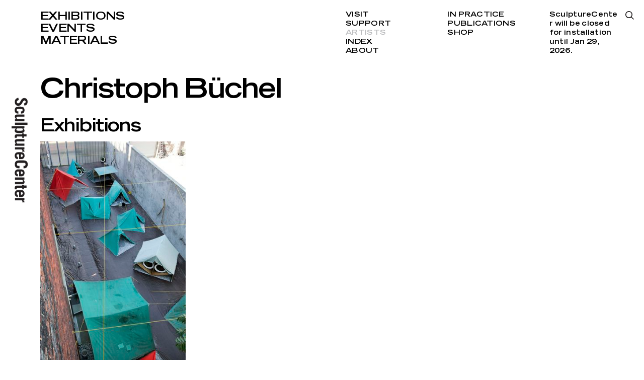

--- FILE ---
content_type: text/html; charset=utf-8
request_url: https://www.sculpture-center.org/artists/5568/christoph-bchel
body_size: 2282
content:
<!DOCTYPE html>
<html xmlns="http://www.w3.org/1999/xhtml" xml:lang="en" lang="en" class="">
<head>
	<meta http-equiv="Content-Type" content="text/html;charset=utf-8" />
	<meta http-equiv="X-UA-Compatible" content="IE=edge" />
	<meta name="viewport" content="width=device-width, initial-scale=1, maximum-scale=1, minimum-scale=1" />
	<title>Christoph Büchel – Artists – SculptureCenter</title>

	<link href='https://api.mapbox.com/mapbox.js/v3.0.1/mapbox.css' rel='stylesheet' />
	<link href="https://fonts.googleapis.com/css?family=Prompt:500" rel="stylesheet">
	<link rel="stylesheet" type="text/css" media="all" href="/styles/main.css?v=20241218083053" />
	<meta property="og:url" content="https://www.sculpture-center.org/artists/5568/christoph-bchel" />
	<meta property="og:type" content="article" />
	<meta property="og:title" content="Christoph Büchel" />
	<meta name="twitter:card" content="summary_large_image">
	<meta name="twitter:site" content="@sculpturecenter">
	<meta name="twitter:title" content="Christoph Büchel" />

	<script>document.cookie='resolution='+Math.max(screen.width,screen.height)+("devicePixelRatio" in window ? ","+devicePixelRatio : ",1")+'; path=/';</script>
	<!--
		Design by wkshps (https://www.wkshps.com/)
		Technical realization by Systemantics (https://www.systemantics.net/)
	-->
</head>
<body>

<div class="logo">
	<a href="/">
		<img src="/elements/logo_sculpturecenter.svg" alt="">
	</a>
</div>



<header class="header block block--center">
	<div class="block-content block-content--marginleft">
		<ul class="menu menu--fontsmall">
			<li class="menu__item"><a href="/exhibitions/">Exhibitions</a></li>
			<li class="menu__item"><a href="/events/">Events</a></li>
			<li class="menu__item"><a href="/materials/">Materials</a></li>
		</ul>

		<div class="menu__secondary">
			<ul class="menu-secondary__column">
				<li class="menu__item"><a href="/visit/93/admission-and-accessibility">Visit</a></li>
				<li class="menu__item"><a href="/support/95/support-us">Support</a></li>
				<li class="menu__item menu--active"><a href="/artists/">Artists</a></li>
				<li class="menu__item"><a href="/index/">Index</a></li>
				<li class="menu__item"><a href="/about/97/our-mission">About</a></li>
			</ul>

			<ul class="menu-secondary__column">
				<li class="menu__item"><a href="/in_practice">In Practice</a></li>
				<li class="menu__item"><a href="/publications/">Publications</a></li>
				<li class="menu__item"><a href="/shop/">Shop</a></li>
			</ul>

			<div class="opening-hours">
				<p>SculptureCenter will be&nbsp;closed for installation until Jan 29, 2026.</p>

			</div>
		</div>

		<div class="menu-search-button js-search-open"></div>

		<div class="header__fixed">
			<div class="header__title"></div>
			<ul class="header__submenu"></ul>
		</div>
	</div>
</header>

<header class="header-mobile block">
	<div class="header-mobile__button">
		<span class="menu-button-icon"></span>
	</div>
	<div class="block-content">
		<ul class="menu menu--fontlarge">
			<li><a href="/exhibitions/" class="menu__item">Exhibitions</a></li>
			<li><a href="/events/" class="menu__item">Events</a></li>
			<li><a href="/materials/" class="menu__item">Materials</a></li>
		</ul>

		<div class="menu__secondary">
			<ul class="menu-secondary__column">
				<li><a href="/visit/93/admission-and-accessibility" class="menu__item">Visit</a></li>
				<li><a href="/support/95/support-us" class="menu__item">Support</a></li>
				<li><a href="/artists/" class="menu__item menu--active">Artists</a></li>
				<li><a href="/index/" class="menu__item">Index</a></li>
				<li><a href="/about/97/our-mission" class="menu__item">About</a></li>
			</ul>

			<ul class="menu-secondary__column">
				<li><a href="/in_practice" class="menu__item">In Practice</a></li>
				<li><a href="--UNKNOWN--" class="menu__item">Public Process</a></li>
				<li><a href="/publications/" class="menu__item">Publications</a></li>
				<li><a href="/shop/" class="menu__item">Shop</a></li>
			</ul>

			<div class="opening-hours">
				<p>SculptureCenter will be&nbsp;closed for installation until Jan 29, 2026.</p>

			</div>
		</div>

		<div class="menu-search-button js-search-open"></div>

		<div class="additional-footer">
			<div class="footer__address">
				<p>44–19 Purves Street<br>
				Long Island City, NY 11101<br>
				+1 718 361 1750</p>

							<p>Open Thu–Mon<br />
12pm–6pm</p>

			
							<p>SculptureCenter will be&nbsp;closed for installation until Jan 29, 2026.</p>

						</div>

			<ul class="footer__socialmedia">
				<li><a href="https://www.facebook.com/sculpturecenternyc">Facebook</a></li>
				<li><a href="https://twitter.com/sculpturecenter">Twitter</a></li>
				<li><a href="https://www.instagram.com/sculpturecenter/#">Instagram</a></li>
				<li><a href="/support/7158/mailing-list">Newsletter</a></li>
			</ul>
		</div>

		<div class="logo">
			<a href="/">
				<img src="/elements/logo_sculpturecenter.svg" alt="">
			</a>
		</div>
	</div>
</header>

<div class="overlayer block block--center">
	<div class="block-content block-content--marginleft">
		<form action="/search" method="get" class="search__form">
			<input type="text" name="q" placeholder="Type search and press enter..." class="form__input" autofocus>
		</form>

		<div class="overlayer__close js-search-close with--search-icon">
			Close
		</div>

	</div>

	<div class="overlayer__logo">
		<a href="/">
			<img src="/elements/logo_sculpturecenter_white.svg" alt="">
		</a>
	</div>
</div>

<main class="main block block--center">
	<div class="block-content block-content--marginleft">

		<div class="article__header js-header-scrolled">

			<h1 class="article__title js-title-for-header js-fontfix">
				Christoph Büchel
			</h1>

		</div>


		<div class="grid">
			<h2 class="grid__title">
				Exhibitions
			</h2>

			<div class="grid__items">
				


			<div class="item item--cols-3 item--fontsize-s">
				<div class="item__wrap clickable-block" data-href="/exhibitions/3049/denial-is-a-river">
					<div class="item__content">

						<div class="item__image" style="padding-bottom: 150%">
							<img data-original="/images/Lusk_Denial_SC06.jpg?w=328" class="js-lazyloading">
						</div>

						<div class="item__title js-fontfix">
							<a href="/exhibitions/3049/denial-is-a-river">Denial is a River
</a>
						</div>

						<div class="item__subtitle">
							<a href="/exhibitions/3049/denial-is-a-river">Sep 10&ndash;Nov 18, 2006</a>
													</div>

					</div>
				</div>
			</div>
			</div>
		</div>



	</div>
</main>

<footer class="footer block block--center">
	<div class="block-content block-content--marginleft">
		<div class="footer__address">
			<p>44–19 Purves Street<br>
			Long Island City, NY 11101<br>
			+1 718 361 1750</p>

					<p>Open Thu–Mon<br />
12pm–6pm</p>

		
					<p>SculptureCenter will be&nbsp;closed for installation until Jan 29, 2026.</p>

				</div>

		<ul class="footer__socialmedia">
			<li><a href="https://www.facebook.com/sculpturecenternyc">Facebook</a></li>
			<li><a href="https://twitter.com/sculpturecenter">Twitter</a></li>
			<li><a href="https://www.instagram.com/sculpturecenter/#">Instagram</a></li>
			<li><a href="/support/7158/mailing-list">Newsletter</a></li>
		</ul>

	</div>
</footer>


	<script type="text/javascript" src="/scripts/jquery-1.11.3.min.js"></script>
	<script type="text/javascript" src="/scripts/fastclick.js"></script>
	<script type="text/javascript" src="/scripts/flickity.pkgd.min.js"></script>
	<script type="text/javascript" src="/scripts/jquery.lazyload.min.js"></script>
	<script src='https://api.mapbox.com/mapbox.js/v3.0.1/mapbox.js'></script>
	<script type="text/javascript" src="/scripts/main.js?v=20241218082508"></script>
	<script>
		(function(i,s,o,g,r,a,m){i['GoogleAnalyticsObject']=r;i[r]=i[r]||function(){
		(i[r].q=i[r].q||[]).push(arguments)},i[r].l=1*new Date();a=s.createElement(o),
		m=s.getElementsByTagName(o)[0];a.async=1;a.src=g;m.parentNode.insertBefore(a,m)
		})(window,document,'script','//www.google-analytics.com/analytics.js','ga');

		ga('create', 'UA-6650336-1', 'sculpture-center.org');
		ga('send', 'pageview');
	</script>
</body>
</html>
